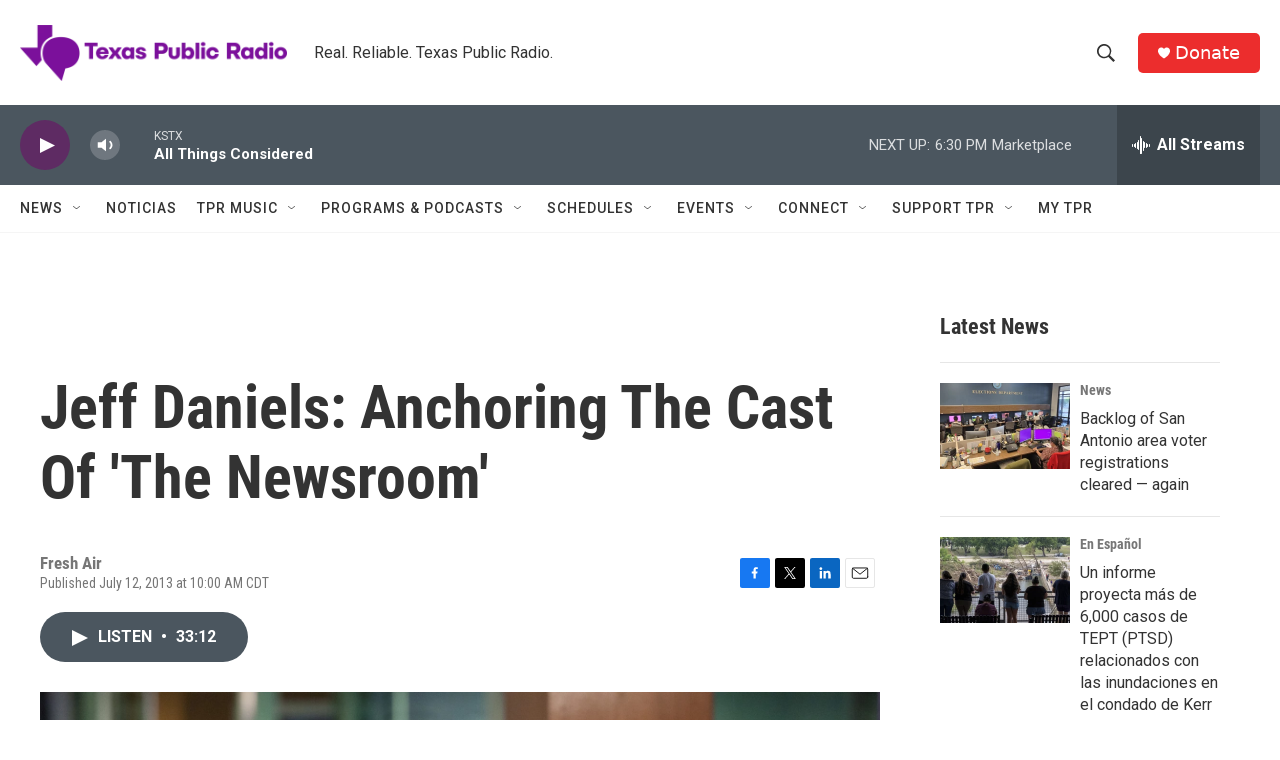

--- FILE ---
content_type: text/html; charset=utf-8
request_url: https://www.google.com/recaptcha/api2/aframe
body_size: 267
content:
<!DOCTYPE HTML><html><head><meta http-equiv="content-type" content="text/html; charset=UTF-8"></head><body><script nonce="MLuG7uZIzLQ5SuQaesPS1w">/** Anti-fraud and anti-abuse applications only. See google.com/recaptcha */ try{var clients={'sodar':'https://pagead2.googlesyndication.com/pagead/sodar?'};window.addEventListener("message",function(a){try{if(a.source===window.parent){var b=JSON.parse(a.data);var c=clients[b['id']];if(c){var d=document.createElement('img');d.src=c+b['params']+'&rc='+(localStorage.getItem("rc::a")?sessionStorage.getItem("rc::b"):"");window.document.body.appendChild(d);sessionStorage.setItem("rc::e",parseInt(sessionStorage.getItem("rc::e")||0)+1);localStorage.setItem("rc::h",'1769547838967');}}}catch(b){}});window.parent.postMessage("_grecaptcha_ready", "*");}catch(b){}</script></body></html>